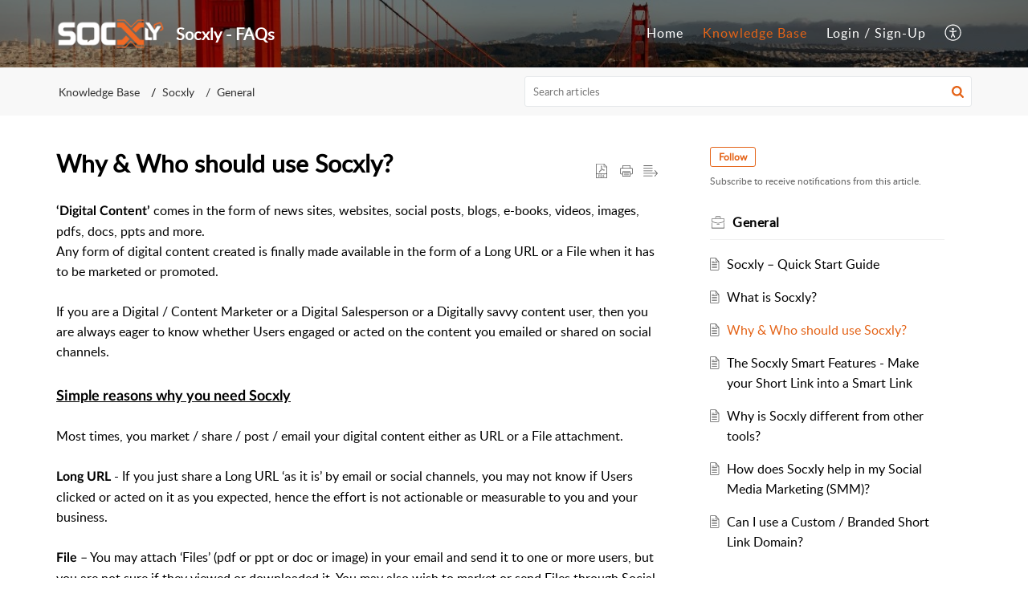

--- FILE ---
content_type: text/html;charset=UTF-8
request_url: https://faq.socxly.info/portal/en/kb/articles/why-who-should-use-socxly
body_size: 10002
content:

<!DOCTYPE html>
<html id="portal_html" lang=en><head>                  
<meta http-equiv="X-UA-Compatible" content="IE=edge" /><meta name="viewport" content="width=device-width, initial-scale=1, maximum-scale=1" /><meta http-equiv="Cache-Control" content="no-cache, no-store, must-revalidate" /><meta http-equiv="Pragma" content="no-cache" />
<title>Why &amp; Who should use Socxly?</title>
 
<meta  name="description" content="‘Digital Content’ comes in the form of news sites, websites, social posts, blogs, e-books, videos, images, pdfs, docs, ppts and more. Any form of digital content created is finally made available in the form of a Long URL or a File when it has to be ..."/>
<meta  name="keywords" content="Why &amp; Who Should Use Socxly? | Socxly - FAQs | General | Socxly"/>
<meta  name="twitter:card" content="summary"/>
 
<link rel="canonical" href="https://faq.socxly.info/portal/en/kb/articles/why-who-should-use-socxly"/> 
<meta property="og:title" content="Why &amp; Who should use Socxly?" />
<meta property="og:site_name" content="Socxly - FAQs" />
<meta property="og:description" content="‘Digital Content’ comes in the form of news sites, websites, social posts, blogs, e-books, videos, images, pdfs, docs, ppts and more. Any form of digital content created is finally made available in the form of a Long URL or a File when it has to be ..." />
<meta property="og:type" content="article" />
<meta property="og:locale" content="en" />
<meta property="og:url" content="https://faq.socxly.info/portal/en/kb/articles/why-who-should-use-socxly" />
<meta property="og:image" content="https://static.zohocdn.com/zohodeskstatic/app/fonts/connect.f0e39873b3673c9b568e.svg" />
 
<link  rel="alternate" hreflang="en" href="https://faq.socxly.info/portal/en/kb/articles/why-who-should-use-socxly"/>
<link  rel="alternate" hreflang="x-default" href="https://faq.socxly.info/portal/en/kb/articles/why-who-should-use-socxly"/>
 
<link rel="preconnect" href="//static.zohocdn.com"><script nonce="fc90076865c9cbebc3eca977113b9465">var PortalInfo = JSON.parse("{\x22csp\x22:{\x22scriptSrcNonce\x22:\x22fc90076865c9cbebc3eca977113b9465\x22},\x22agentsLoginPageURL\x22:\x22\x22,\x22isJWTEnabled\x22:false,\x22endUsersLoginPageURL\x22:\x22\x22,\x22profileStatus\x22:null,\x22i18NLangFile\x22:\x22en_US\x22,\x22isHCDomainForInlineImageEnabled\x22:false,\x22isNewCaptchaEnabled\x22:true,\x22nimbusEditorUrl\x22:\x22static.zohocdn.com\/zoho\-desk\-editor\x22,\x22isSEOClientRenderingEnabled\x22:false,\x22isEmbedChatButtonEnabled\x22:true,\x22agentSigninIframeURL\x22:\x22https:\/\/support.socxo.info\/support\/socxo\/ShowHomePage.do\x22,\x22isTicketExportEnabled\x22:true,\x22isRemoteAuthEnabled\x22:false,\x22isAttachmentFileTypeRestrictionEnabled\x22:true,\x22isTicketsViewCountEnabled\x22:false,\x22isCDNCustomScriptEnabled\x22:false,\x22helpCenterInfo\x22:{\x22tabs\x22:[{\x22isDefault\x22:false,\x22displayName\x22:\x22Home\x22,\x22name\x22:\x22Home\x22,\x22isVisible\x22:false},{\x22isDefault\x22:false,\x22displayName\x22:\x22MyRequests\x22,\x22name\x22:\x22Cases\x22,\x22isVisible\x22:false},{\x22isDefault\x22:false,\x22displayName\x22:\x22SubmitRequest\x22,\x22name\x22:\x22SubmitRequest\x22,\x22isVisible\x22:true},{\x22isDefault\x22:true,\x22displayName\x22:\x22HelpCenter\x22,\x22name\x22:\x22Solutions\x22,\x22isVisible\x22:true},{\x22isDefault\x22:false,\x22displayName\x22:\x22Community\x22,\x22name\x22:\x22Community\x22,\x22isVisible\x22:true}],\x22logoLinkBackUrl\x22:\x22https:\/\/app.socxly.com\/auth\x22,\x22departmentIds\x22:[\x22222412000014443045\x22],\x22locale\x22:\x22en\x22,\x22isOIDCEnabled\x22:false,\x22orgId\x22:\x22654664361\x22,\x22CustomizationDetails\x22:{\x22footerHtml\x22:\x22\/portal\/hccustomize\/edbsn5d4734d6913a17e8bf52b770cbecde036ba36e0272049aec86f106f85f1d6ce136fafae3d0988c6197cfb440d4d9271c\/footer.html\x22,\x22headerHtml\x22:\x22\/portal\/hccustomize\/edbsn5d4734d6913a17e8bf52b770cbecde036ba36e0272049aec86f106f85f1d6ce136fafae3d0988c6197cfb440d4d9271c\/header.html\x22,\x22css\x22:\x22\/portal\/hccustomize\/edbsn5d4734d6913a17e8bf52b770cbecde036ba36e0272049aec86f106f85f1d6ce136fafae3d0988c6197cfb440d4d9271c\/stylesheet.css\x22,\x22customThemeId\x22:\x22222412000015410051\x22,\x22color\x22:{\x22menuBar\x22:{\x22border\x22:{\x22hex\x22:\x22#e46317\x22,\x22opacity\x22:null},\x22normalMenu\x22:{\x22hex\x22:\x22#ffffff\x22,\x22opacity\x22:null},\x22selectedMenu\x22:{\x22hex\x22:\x22#e46317\x22,\x22opacity\x22:null},\x22hoverMenuText\x22:null,\x22selectedMenuText\x22:null,\x22hoverMenu\x22:{\x22hex\x22:\x22#e46317\x22,\x22opacity\x22:null},\x22normalMenuText\x22:null},\x22buttons\x22:{\x22secondary\x22:{\x22hex\x22:\x22#f9f9f9\x22,\x22opacity\x22:null},\x22primaryText\x22:{\x22hex\x22:\x22#ffffff\x22,\x22opacity\x22:null},\x22primary\x22:{\x22hex\x22:\x22#e46317\x22,\x22opacity\x22:null},\x22secondaryText\x22:{\x22hex\x22:\x22#333333\x22,\x22opacity\x22:null}},\x22tab\x22:{\x22background\x22:{\x22hex\x22:\x22#000000\x22,\x22opacity\x22:null},\x22opacity\x22:\x220.45\x22},\x22footer\x22:{\x22background\x22:{\x22hex\x22:\x22#252525\x22,\x22opacity\x22:null},\x22link\x22:{\x22hex\x22:\x22#ffffff\x22,\x22opacity\x22:null},\x22text\x22:{\x22hex\x22:\x22#ffffff\x22,\x22opacity\x22:null},\x22linkHover\x22:{\x22hex\x22:\x22#ffffff\x22,\x22opacity\x22:null}},\x22breadCrumb\x22:{\x22background\x22:{\x22hex\x22:\x22#f8f8f8\x22,\x22opacity\x22:null},\x22text\x22:{\x22hex\x22:\x22#333333\x22,\x22opacity\x22:null},\x22hoverText\x22:{\x22hex\x22:\x22#e46317\x22,\x22opacity\x22:null}},\x22link\x22:{\x22normalText\x22:{\x22hex\x22:\x22#000000\x22,\x22opacity\x22:null},\x22selectedText\x22:null,\x22primaryText\x22:null,\x22primaryHoverText\x22:null,\x22primarySelectedText\x22:null,\x22hoverText\x22:{\x22hex\x22:\x22#e46317\x22,\x22opacity\x22:null},\x22secondaryText\x22:null,\x22secondaryHoverText\x22:null},\x22header\x22:{\x22background\x22:{\x22image\x22:{\x22fileName\x22:\x22bridge.jpeg\x22,\x22imageURL\x22:\x22https:\/\/desk.zoho.com\/portal\/api\/customThemes\/222412000015410051\/images\/3028474000000451018?portalId=edbsn5d4734d6913a17e8bf52b770cbecde0364f9f667a8905dc4cf36be82a7cf67d0\x22,\x22imageDataURI\x22:null,\x22id\x22:\x223028474000000451018\x22},\x22color\x22:{\x22hex\x22:\x22#888888\x22,\x22opacity\x22:null},\x22endColor\x22:null,\x22enabled\x22:[\x22image\x22],\x22startColor\x22:null},\x22backgroundImage\x22:null,\x22text\x22:{\x22hex\x22:\x22#ffffff\x22,\x22opacity\x22:null},\x22backgroundEnd\x22:null,\x22textHover\x22:null,\x22backgroundStart\x22:null},\x22body\x22:{\x22middleContainer\x22:null,\x22background\x22:{\x22hex\x22:\x22#ffffff\x22,\x22opacity\x22:null}}},\x22themeVersionID\x22:\x22v1176819818627\x22,\x22name\x22:\x22Elegant\x22,\x22font\x22:null},\x22isMultiLayoutEnabled\x22:true,\x22isZohoOneEnabled\x22:false,\x22portalName\x22:\x22faqsocxlyinfotjukyvaumn\x22,\x22baseDomain\x22:\x22https:\/\/desk.zoho.com\x22,\x22portalId\x22:\x22edbsn5d4734d6913a17e8bf52b770cbecde0364f9f667a8905dc4cf36be82a7cf67d0\x22,\x22KB\x22:{\x22comments\x22:{\x22uuid\x22:\x2204bd5201\-54d3\-4dc4\-9313\-6b035cbef660\x22}},\x22id\x22:\x22222412000015333015\x22,\x22isSMSAuthEnabled\x22:false,\x22preferences\x22:{\x22isKBWatchListEnabled\x22:true,\x22isAccountTicketViewable\x22:false,\x22isArticleUpdatedTimeVisible\x22:true,\x22isMultiLayoutGridViewEnabled\x22:true,\x22articleFeedbackFormOnDislike\x22:\x22hide\x22,\x22isSEONoIndexNoFollowSetAcrossAllPages\x22:false,\x22isSignUpFormCustomized\x22:false,\x22tocPosition\x22:\x22top\x22,\x22showFeedbackFormOnDislike\x22:false,\x22isTicketViewsEnabled\x22:true,\x22isCustomStatusFilterEnabled\x22:false,\x22isArticleAuthorInfoVisible\x22:false,\x22isSelfSignUp\x22:false,\x22isImageWaitEnabled\x22:true,\x22isKBEndUsersCommentEnabled\x22:false,\x22isCommunityEnabled\x22:false,\x22isKBModerationEnabled\x22:true,\x22isTocEnabled\x22:false,\x22isClientDebuggingEnabled\x22:false,\x22isPayloadEncryptionEnabled\x22:false,\x22guestUserAccessRestriction\x22:{\x22submitTicket\x22:false},\x22signupFormLayout\x22:\x22STATIC_FORM\x22,\x22isUserDeletionEnabled\x22:true,\x22isSEOSetAcrossAllPages\x22:true,\x22isHelpCenterPublic\x22:true,\x22searchScope\x22:\x22section\x22,\x22isKBCommentAttachmentsEnabled\x22:true,\x22isCommunityAtMentionEnabled\x22:true,\x22imageWaitingTime\x22:\x221000\x22,\x22isMultilingualEnabled\x22:false,\x22communityLandingPage\x22:\x22allcategory\x22,\x22isKBEnabled\x22:true,\x22isSecondaryContactsEnabled\x22:true,\x22isKBCommentsRecycleBinEnabled\x22:true,\x22isOnHoldEnabled\x22:true,\x22isContactAccountMultiMappingEnabled\x22:false,\x22isOTPBasedAuthenticationEnabled\x22:false,\x22isGamificationEnabled\x22:false,\x22isTagsEnabled\x22:true},\x22activeLocales\x22:[{\x22i18nLocaleName\x22:\x22English\x22,\x22name\x22:\x22Socxly \- FAQs\x22,\x22locale\x22:\x22en\x22,\x22type\x22:\x22DEFAULT\x22,\x22status\x22:\x22ACCESIBLE_IN_HELPCENTER\x22}],\x22url\x22:\x22https:\/\/faq.socxly.info\/portal\/\x22,\x22logoUrl\x22:\x22https:\/\/faq.socxly.info\/portal\/api\/publicImages\/222412000019623001?portalId=edbsn5d4734d6913a17e8bf52b770cbecde0364f9f667a8905dc4cf36be82a7cf67d0\x22,\x22accountId\x22:\x2210006526384\x22,\x22locales\x22:[{\x22localeCode\x22:\x22en\x22,\x22name\x22:\x22English (United States)\x22}],\x22isDefault\x22:false,\x22name\x22:\x22Socxly \- FAQs\x22,\x22favIconUrl\x22:\x22https:\/\/faq.socxly.info\/portal\/api\/publicImages\/222412000015333229?portalId=edbsn5d4734d6913a17e8bf52b770cbecde0364f9f667a8905dc4cf36be82a7cf67d0\x22,\x22primaryLocale\x22:\x22en\x22},\x22hcUsersSignInIframeURL\x22:\x22https:\/\/accounts.zohoportal.com\/accounts\/signin?_sh=false\x26client_portal=true\x26servicename=ZohoSupport\x22,\x22showAgentLoginInHC\x22:false,\x22zAppsFrameUrl\x22:\x22{{uuId}}.zappsusercontent.com\x22,\x22isCPSamlEnabled\x22:false,\x22zuid\x22:\x22\x22,\x22customScript\x22:null,\x22iamDomainOfHC\x22:\x22https:\/\/accounts.zohoportal.com\x22,\x22gtmId\x22:null,\x22attachmentControl\x22:{\x22type\x22:\x22FULL_PERMISSION\x22},\x22cssforMobileOTP\x22:\x22\/portal\/css\/hc_new_signin.css\x22,\x22csrf_token\x22:\x2260311c93\-7349\-4316\-a4f2\-e7293b9c607d\x22,\x22nimbusThemeUrl\x22:\x22static.zohocdn.com\/helpcenter\/elegant\x22,\x22sandboxDomain\x22:\x22deskportal.zoho.com\x22,\x22isTicketIdRedirectionEnabled\x22:true,\x22hcUsersSignUpRegisterScriptURL\x22:\x22\x22,\x22isSigninUsingZohoEnabled\x22:false,\x22pageSenseTrackingScript\x22:null,\x22isBotRequest\x22:true,\x22isGoalAnalyticsEnabled\x22:false,\x22moduleInfoMap\x22:{\x22Products\x22:{\x22changed_module_sanitized\x22:\x22products\x22,\x22changed_i18n_module\x22:\x22Products\x22,\x22changed_module\x22:\x22Products\x22,\x22changed_module_apikey\x22:\x22products\x22,\x22changed_i18n_plural_module\x22:\x22Products\x22,\x22changed_sing_module\x22:\x22Product\x22,\x22changed_plural_module\x22:\x22Products\x22,\x22changed_i18n_sing_module\x22:\x22Product\x22},\x22Solutions\x22:{\x22changed_module_sanitized\x22:\x22knowledge\-base\x22,\x22changed_i18n_module\x22:\x22Knowledge Base\x22,\x22changed_module\x22:\x22Knowledge Base\x22,\x22changed_module_apikey\x22:\x22kbCategory\x22,\x22changed_i18n_plural_module\x22:\x22Articles\x22,\x22changed_sing_module\x22:\x22Article\x22,\x22changed_plural_module\x22:\x22Articles\x22,\x22changed_i18n_sing_module\x22:\x22Article\x22},\x22Contacts\x22:{\x22changed_module_sanitized\x22:\x22contacts\x22,\x22changed_i18n_module\x22:\x22Contacts\x22,\x22changed_module\x22:\x22Contacts\x22,\x22changed_module_apikey\x22:\x22contacts\x22,\x22changed_i18n_plural_module\x22:\x22Contacts\x22,\x22changed_sing_module\x22:\x22Contact\x22,\x22changed_plural_module\x22:\x22Contacts\x22,\x22changed_i18n_sing_module\x22:\x22Contact\x22},\x22Customers\x22:{\x22changed_module_sanitized\x22:\x22customers\x22,\x22changed_i18n_module\x22:\x22Customers\x22,\x22changed_module\x22:\x22Customers\x22,\x22changed_module_apikey\x22:\x22customers\x22,\x22changed_i18n_plural_module\x22:\x22Customers\x22,\x22changed_sing_module\x22:\x22Customer\x22,\x22changed_plural_module\x22:\x22Customers\x22,\x22changed_i18n_sing_module\x22:\x22Customer\x22},\x22Cases\x22:{\x22changed_module_sanitized\x22:\x22tickets\x22,\x22changed_i18n_module\x22:\x22Tickets\x22,\x22changed_module\x22:\x22Tickets\x22,\x22changed_module_apikey\x22:\x22tickets\x22,\x22changed_i18n_plural_module\x22:\x22Tickets\x22,\x22changed_sing_module\x22:\x22Ticket\x22,\x22changed_plural_module\x22:\x22Tickets\x22,\x22changed_i18n_sing_module\x22:\x22Ticket\x22},\x22Accounts\x22:{\x22changed_module_sanitized\x22:\x22accounts\x22,\x22changed_i18n_module\x22:\x22Accounts\x22,\x22changed_module\x22:\x22Accounts\x22,\x22changed_module_apikey\x22:\x22accounts\x22,\x22changed_i18n_plural_module\x22:\x22Accounts\x22,\x22changed_sing_module\x22:\x22Account\x22,\x22changed_plural_module\x22:\x22Accounts\x22,\x22changed_i18n_sing_module\x22:\x22Account\x22},\x22Community\x22:{\x22changed_module_sanitized\x22:\x22community\x22,\x22changed_i18n_module\x22:\x22Community\x22,\x22changed_module\x22:\x22Community\x22,\x22changed_module_apikey\x22:\x22community\x22,\x22changed_i18n_plural_module\x22:\x22Community\x22,\x22changed_sing_module\x22:\x22Community\x22,\x22changed_plural_module\x22:\x22Community\x22,\x22changed_i18n_sing_module\x22:\x22Community\x22}},\x22helpCentreIamDomain\x22:\x22https:\/\/accounts.zohoportal.com\x22,\x22hcUsersForgotPwdIframeURL\x22:\x22https:\/\/accounts.zohoportal.com\/accounts\/password\/forgot?_sh=false\x26_embed=true\x26client_portal=true\x26servicename=ZohoSupport\x26_hn=true\x22,\x22isNewAPIForKB\x22:true,\x22isCustomerHappinessEnabled\x22:false,\x22editorVersion\x22:\x225.3.9\x22,\x22agentForgotPwdURL\x22:\x22https:\/\/accounts.zoho.com\/password?servicename=ZohoSupport\x26serviceurl=%2Fsupport%2Fsocxo\x26service_language=en\x22,\x22editorUrl\x22:\x22https:\/\/static.zohocdn.com\/zoho\-desk\-editor\/EV5.3.9\/js\/ZohoDeskEditor.js\x22,\x22serviceName\x22:\x22ZohoSupport\x22,\x22isFolderPermalinkEnabled\x22:false,\x22userId\x22:\x22\x22,\x22accountsUrls\x22:{\x22forgotPasswordIframeUrl\x22:\x22https:\/\/faq.socxly.info\/accounts\/p\/10006526384\/password?servicename=ZohoSupport\x22,\x22logoutUrl\x22:\x22https:\/\/faq.socxly.info\/accounts\/p\/10006526384\/logout?servicename=ZohoSupport\x22,\x22signInIframeUrl\x22:\x22https:\/\/faq.socxly.info\/accounts\/p\/10006526384\/signin?servicename=ZohoSupport\x22,\x22reloginUrl\x22:\x22https:\/\/faq.socxly.info\/accounts\/p\/10006526384\/account\/v1\/relogin?servicename=ZohoSupport\x22},\x22defaultDepId\x22:\x22222412000014443045\x22,\x22isFederatedLoginEnabled\x22:false,\x22isFreePlan\x22:false,\x22agentInterfaceIamDomain\x22:\x22https:\/\/accounts.zoho.com\x22}")

function inIframe(){try{return window.self!==window.top}catch(n){return!0}}var loadingInIframe=inIframe()
try{if(loadingInIframe){var parentWindow=window.parent||{},portalPortalInfo=parentWindow.PortalInfo||{},parentHelpcenterInfo=portalPortalInfo.helpCenterInfo||{},parentPortalUrl=parentHelpcenterInfo.url,helpCenterInfo=PortalInfo.helpCenterInfo||{}
if(helpCenterInfo.url==parentPortalUrl){var hcCustomizationTemp=void 0===parentWindow.hcCustomization?!1:parentWindow.hcCustomization
!hcCustomizationTemp&&window.parent.location.reload()}}}catch(e){console.log("Couldn't access parent page")};
var deploymentType = "US";
var isPortalMarketPlaceEnabled = "false";
var cdnDomain = {
portalJs : "//static.zohocdn.com\/helpcenter\/elegant/",
portalCss : "//static.zohocdn.com\/helpcenter\/elegant/",
portalImages : "//static.zohocdn.com\/helpcenter\/elegant/",
portalFonts : "//static.zohocdn.com\/helpcenter\/elegant/"
}
var awsDomain={
portalJs : "//static.zohocdn.com\/helpcenter\/elegant/",
portalCss : "//static.zohocdn.com\/helpcenter\/elegant/",
portalImages : "//static.zohocdn.com\/helpcenter\/elegant/",
portalFonts : "//static.zohocdn.com\/helpcenter\/elegant/"
}
PortalInfo [ "nimbusCDNFingerprints" ] = {"header.js":"header.ca3c6d096e11d4d2ba54_.js","ZFramework.js":"ZFramework.9f407154b37b8a411ef0.js","ticketIconContent.js":"ticketIconContent.ef132fd7d5b0d1a64650_.js","articles.js":"articles.c9b52e149c2ad9ec7b79_.js","attachmentIconContent.js":"attachmentIconContent.c737c2175513ddd0820c_.js","clonerepo.js":"clonerepo.c3ffb6623bc79276dfc4.js","community.js":"community.407d7d8991d8b9c8491a_.js","modalwidget.js":"modalwidget.6024b56a67672230eafe_.js","editorInit.js":"editorInit.415eecb748747862d473.js","d3.js":"d3.30021d67a0d610173d29.js","react.js":"react.vendor.0a48cd3eb89bbe20219a_.js","widget.js":"widget.303a67741b0eaab58888_.js","mpwidget.js":"mpwidget.662e2a8c5c429f9414dd_.js","article.js":"article.9fe18dae81fe480ba6fb_.js","widgets.js":"widgets.4d07e33ea5e76826ca65_.js","main.js":"main.1e7c3f9987e84c28ba4e_.js","topics.js":"topics.3082fcedccf4f3236af2_.js","contributors.js":"contributors.292ae2405ee6cc18d1cc_.js","profile.js":"profile.9952fdf51bffc0c9bfb6_.js","ticket.js":"ticket.06f7f3e98fa5fe1287d2_.js","vendor.js":"vendor.f20cc32b8fe1c0809966_.js","mpextensionconfig.js":"mpextensionconfig.fd2140e306ff58c975cc_.js","iconContent.js":"iconContent.65dff2bee907943bfb45_.js","search.js":"search.3ded971ab6d5d74a4f7c_.js","runtime~main.js":"runtime~main.92372eb662db196e8996_.js","runtime~widget.js":"runtime~widget.53d0b20aaaad4847e037_.js","authorizationPage.js":"authorizationPage.f0c8e1f5339d987dd56c_.js","module.js":"module.6368a43407a573456a80_.js","ZohoCharts.min.js":"ZohoCharts.min.cabace3b2b984aceae99.js"};
PortalInfo [ "nimbusCDNFingerprintsCSS" ] = {"community.css":"community.407d7d8991d8b9c8491a_.css","main.css":"main.1e7c3f9987e84c28ba4e_.css","zohohckbarticlenotes.css":"zohohckbarticlenotes.95444bc1534bf935b6ce.css","search.css":"search.3ded971ab6d5d74a4f7c_.css","modalwidget.css":"modalwidget.6024b56a67672230eafe_.css","articles.css":"articles.c9b52e149c2ad9ec7b79_.css","mpwidget.css":"mpwidget.662e2a8c5c429f9414dd_.css","mpextensionconfig.css":"mpextensionconfig.fd2140e306ff58c975cc_.css","ZohoDeskEditorTools.min.css":"ZohoDeskEditorTools.min.a43e16bb8cb7999b5c85.css","header.css":"header.ca3c6d096e11d4d2ba54_.css","print.css":"print.41d57b1966089ba45581.css","ZohoDeskEditor.min.css":"ZohoDeskEditor.min.2045c6d4332a50bafdcd.css","module.css":"module.6368a43407a573456a80_.css","widgets.css":"widgets.4d07e33ea5e76826ca65_.css","article.css":"article.9fe18dae81fe480ba6fb_.css","authorizationPage.css":"authorizationPage.f0c8e1f5339d987dd56c_.css","topics.css":"topics.3082fcedccf4f3236af2_.css","showoriginal.css":"showoriginal.8571cb917871b37fa779.css","profile.css":"profile.9952fdf51bffc0c9bfb6_.css","ticket.css":"ticket.06f7f3e98fa5fe1287d2_.css","kbeditorinner.css":"kbeditorinner.1f46b7046d71339b0596.css","hc_authentication.css":"hc_authentication.e23fe04c5ccef9ac9f15.css","contributors.css":"contributors.292ae2405ee6cc18d1cc_.css"} || {};
Object.assign ( PortalInfo [ "nimbusCDNFingerprints" ] || {}, {"header.js":"header.ca3c6d096e11d4d2ba54_.js","ZFramework.js":"ZFramework.9f407154b37b8a411ef0.js","ticketIconContent.js":"ticketIconContent.ef132fd7d5b0d1a64650_.js","articles.js":"articles.c9b52e149c2ad9ec7b79_.js","attachmentIconContent.js":"attachmentIconContent.c737c2175513ddd0820c_.js","clonerepo.js":"clonerepo.c3ffb6623bc79276dfc4.js","community.js":"community.407d7d8991d8b9c8491a_.js","modalwidget.js":"modalwidget.6024b56a67672230eafe_.js","editorInit.js":"editorInit.415eecb748747862d473.js","d3.js":"d3.30021d67a0d610173d29.js","react.js":"react.vendor.0a48cd3eb89bbe20219a_.js","widget.js":"widget.303a67741b0eaab58888_.js","mpwidget.js":"mpwidget.662e2a8c5c429f9414dd_.js","article.js":"article.9fe18dae81fe480ba6fb_.js","widgets.js":"widgets.4d07e33ea5e76826ca65_.js","main.js":"main.1e7c3f9987e84c28ba4e_.js","topics.js":"topics.3082fcedccf4f3236af2_.js","contributors.js":"contributors.292ae2405ee6cc18d1cc_.js","profile.js":"profile.9952fdf51bffc0c9bfb6_.js","ticket.js":"ticket.06f7f3e98fa5fe1287d2_.js","vendor.js":"vendor.f20cc32b8fe1c0809966_.js","mpextensionconfig.js":"mpextensionconfig.fd2140e306ff58c975cc_.js","iconContent.js":"iconContent.65dff2bee907943bfb45_.js","search.js":"search.3ded971ab6d5d74a4f7c_.js","runtime~main.js":"runtime~main.92372eb662db196e8996_.js","runtime~widget.js":"runtime~widget.53d0b20aaaad4847e037_.js","authorizationPage.js":"authorizationPage.f0c8e1f5339d987dd56c_.js","module.js":"module.6368a43407a573456a80_.js","ZohoCharts.min.js":"ZohoCharts.min.cabace3b2b984aceae99.js"} );
window.isAWSEnabled = false;
/* 			window.addCDNExpireCookie=function(){if("undefined"==typeof navigator||navigator.onLine){var n=new Date,t=new Date(n);t.setDate(n.getDate()+1),document.cookie="aws_cdn_failed=1;expires="+t.toGMTString()}},
window.isAWSCDNUrl=function(n,t){var i=window.awsDomain[t];return!(!i||-1===n.indexOf(i))},
window.onNotifyError=function(n,t){if(isAWSCDNUrl(n,t)){addCDNExpireCookie();location.reload(!0)}},
window.isAWSCDNFailed=function(){var n=document.cookie.match("aws_cdn_failed=(.*?)(;|$)");return!!n&&"1"===unescape(n[1])},
*/			window.getStaticDomain=function(){var n=cdnDomain;return window.staticDomain?Object.assign?Object.assign({},window.staticDomain,n):Object.keys(n).reduce(function(t,i){return t[i]=n[i],t},window.staticDomain):n},
window.makeRequest=function(n,t){return new Promise(function(i,e){var o=new XMLHttpRequest;o.open(n,t),o.onload=function(){this.status>=200&&this.status<300?i(o.response):e({status:this.status,statusText:o.statusText})},o.send()})},
window.staticDomain=getStaticDomain();

if(!window.Promise){var setTimeoutFunc=setTimeout;function noop(){}function bind(e,n){return function(){e.apply(n,arguments)}}function handle(e,n){for(;3===e._state;)e=e._value;0!==e._state?(e._handled=!0,Promise._immediateFn(function(){var t=1===e._state?n.onFulfilled:n.onRejected;if(null!==t){var o;try{o=t(e._value)}catch(e){return void reject(n.promise,e)}resolve(n.promise,o)}else(1===e._state?resolve:reject)(n.promise,e._value)})):e._deferreds.push(n)}function resolve(e,n){try{if(n===e)throw new TypeError("A promise cannot be resolved with itself.");if(n&&("object"==typeof n||"function"==typeof n)){var t=n.then;if(n instanceof Promise)return e._state=3,e._value=n,void finale(e);if("function"==typeof t)return void doResolve(bind(t,n),e)}e._state=1,e._value=n,finale(e)}catch(n){reject(e,n)}}function reject(e,n){e._state=2,e._value=n,finale(e)}function finale(e){2===e._state&&0===e._deferreds.length&&Promise._immediateFn(function(){e._handled||Promise._unhandledRejectionFn(e._value)});for(var n=0,t=e._deferreds.length;n<t;n++)handle(e,e._deferreds[n]);e._deferreds=null}function Handler(e,n,t){this.onFulfilled="function"==typeof e?e:null,this.onRejected="function"==typeof n?n:null,this.promise=t}function doResolve(e,n){var t=!1;try{e(function(e){t||(t=!0,resolve(n,e))},function(e){t||(t=!0,reject(n,e))})}catch(e){if(t)return;t=!0,reject(n,e)}}window.Promise=function e(n){if(!(this instanceof e))throw new TypeError("Promises must be constructed via new");if("function"!=typeof n)throw new TypeError("not a function");this._state=0,this._handled=!1,this._value=void 0,this._deferreds=[],doResolve(n,this)};var _proto=Promise.prototype;_proto.catch=function(e){return this.then(null,e)},_proto.then=function(e,n){var t=new this.constructor(noop);return handle(this,new Handler(e,n,t)),t},Promise.all=function(e){return new Promise(function(n,t){if(!e||void 0===e.length)throw new TypeError("Promise.all accepts an array");var o=Array.prototype.slice.call(e);if(0===o.length)return n([]);var r=o.length;function i(e,s){try{if(s&&("object"==typeof s||"function"==typeof s)){var c=s.then;if("function"==typeof c)return void c.call(s,function(n){i(e,n)},t)}o[e]=s,0==--r&&n(o)}catch(e){t(e)}}for(var s=0;s<o.length;s++)i(s,o[s])})},Promise.resolve=function(e){return e&&"object"==typeof e&&e.constructor===Promise?e:new Promise(function(n){n(e)})},Promise.reject=function(e){return new Promise(function(n,t){t(e)})},Promise.race=function(e){return new Promise(function(n,t){for(var o=0,r=e.length;o<r;o++)e[o].then(n,t)})},Promise._immediateFn="function"==typeof setImmediate&&function(e){setImmediate(e)}||function(e){setTimeoutFunc(e,0)},Promise._unhandledRejectionFn=function(e){"undefined"!=typeof console&&console&&console.warn("Possible Unhandled Promise Rejection:",e)}}
var headerHtmlPromise, footerHtmlPromise;
var customizationObj= PortalInfo.helpCenterInfo.CustomizationDetails || {};
if(customizationObj.headerHtml){
headerHtmlPromise= makeRequest('GET',customizationObj.headerHtml)//No I18N
}
if(customizationObj.footerHtml){
footerHtmlPromise= makeRequest('GET',customizationObj.footerHtml)//No I18N
}</script><link href="https://faq.socxly.info/portal/api/publicImages/222412000015333229?portalId=edbsn5d4734d6913a17e8bf52b770cbecde0364f9f667a8905dc4cf36be82a7cf67d0" TYPE='IMAGE/X-ICON' REL='SHORTCUT ICON'/>
<link rel="preload" href='https://faq.socxly.info/portal/api/publicImages/222412000019623001?portalId=edbsn5d4734d6913a17e8bf52b770cbecde0364f9f667a8905dc4cf36be82a7cf67d0' as="image"/>
<link rel="stylesheet" type="text/css" integrity="sha384-s/2EYTg13V66KbkVookl40JFL8NHK4J7I0Lo6JMgiExPLi3ZYb/TdM0YwoBrk05D" crossorigin="anonymous" href="//static.zohocdn.com/helpcenter/elegant/css/main.1e7c3f9987e84c28ba4e_.css"></link>
<style id="customCss"></style>

<link id="customStyleSheet" href="/portal/hccustomize/edbsn5d4734d6913a17e8bf52b770cbecde036ba36e0272049aec86f106f85f1d6ce136fafae3d0988c6197cfb440d4d9271c/stylesheet.css" rel="stylesheet" type="text/css" />
<script type="text/javascript" nonce="fc90076865c9cbebc3eca977113b9465" integrity="sha384-Q7/Yr/2TO46oYNB3uQ4uE/TYh2fMoAH/aGCKNIqIGCptCr54FIJ0rBi1MCk83Ozp" crossorigin="anonymous"  src="//static.zohocdn.com/helpcenter/elegant/js/react.vendor.0a48cd3eb89bbe20219a_.js"></script>
<script type="text/javascript" nonce="fc90076865c9cbebc3eca977113b9465" integrity="sha384-1DxLCJkhWzfWVSR1dp8kzXcKq9VIvCfnPcqVIEn691xctG8IYLyyRp1uXsC7fHVp" crossorigin="anonymous" src="//static.zohocdn.com/helpcenter/elegant/js/vendor.f20cc32b8fe1c0809966_.js"></script>
<script type="text/javascript" nonce="fc90076865c9cbebc3eca977113b9465" integrity="sha384-+tXXEAdet3FE/5yjJyDrQ+wQPfNnGkSwNQXUmIzhyuYitdq2B1Eq47e4b0GoO79S" crossorigin="anonymous" src="//static.zohocdn.com/helpcenter/elegant/js/main.1e7c3f9987e84c28ba4e_.js"></script>
<script type="text/javascript" nonce="fc90076865c9cbebc3eca977113b9465" integrity="sha384-4RhTd3dcfyRRbiO21LOMz9gzB7AfnONJfeHorPlz3uqEuYp5DIkxz7AI2Ug6v9bH" crossorigin="anonymous" src="//static.zohocdn.com/helpcenter/elegant/js/runtime~main.92372eb662db196e8996_.js"></script>
<script type="text/javascript" nonce="fc90076865c9cbebc3eca977113b9465" integrity="sha384-DrvsVZb++OY91vzvYvTIUKDTs/nqJUHX0NumSwE0tPkpJH81ckmJo965dcCeVEyy" crossorigin="anonymous" src="//static.zohocdn.com/helpcenter/elegant/i18n/en_US.35d9c3e84fce4a1f80d9.js"></script></head><body class="body"><div id="container"/>
<h1>Why &amp; Who should use Socxly?</h1>

<div id="seoBodyContent"><div><div><h1>Why &amp; Who should use Socxly?</h1></div>
<div><span><span id="docs-internal-guid-1b28dd49-7fff-eaf6-4790-0e86b798e8fa"><div><span style="font-weight: normal"><span class="highlight" style="background-color: transparent"><span class="colour" style="color: rgb(0, 0, 0)"><b><span class="size" style="font-size: 16px; line-height: normal">‘Digital Content’ </span></b><span class="size" style="font-size: 16px; line-height: normal">comes in the form of news sites, websites, social posts, blogs, e-books, videos, images, pdfs, docs, ppts and more.</span></span></span></span><span class="size" style="font-size: 16px; line-height: normal"><br /></span></div><div><span style="font-weight: normal"><span class="highlight" style="background-color: transparent"><span class="colour" style="color: rgb(0, 0, 0)"><span class="size" style="font-size: 16px; line-height: normal">Any form of digital content created is finally made available in the form of a Long URL or a File </span><span class="highlight" style="background-color: transparent"><span class="colour" style="color: rgb(0, 0, 0)"><span class="size" style="font-size: 16px; line-height: normal">when it has to be marketed or promoted.</span></span></span></span></span><span class="size" style="font-size: 16px; line-height: normal"><br /></span></span></div><div><span style="font-weight: normal"><span class="size" style="font-size: 16px; line-height: normal"><br /></span></span></div><div><span style="font-weight: normal"><span class="highlight" style="background-color: transparent"><span class="colour" style="color: rgb(0, 0, 0)"><span class="size" style="font-size: 16px; line-height: normal">If you are a Digital / Content Marketer or a Digital Salesperson or a Digitally savvy content user, then you are always eager to know whether Users engaged or acted on the content you emailed or shared on social channels.</span></span></span></span></div><h2 id="Simple_reasons_why_you_need_Socxly" class="toc_anchors"><span style="font-weight: normal"><b><u><span class="size" style="font-size: 18px; line-height: normal">Simple reasons why you need Socxly</span></u></b></span></h2><div><span style="font-weight: normal"><span class="highlight" style="background-color: transparent"><span class="colour" style="color: rgb(0, 0, 0)"><span class="size" style="font-size: 16px; line-height: normal">Most times, you market / share / post / email your digital content either as URL or a File attachment.</span></span></span><span class="size" style="font-size: 16px; line-height: normal"><br /></span></span></div><div><span style="font-weight: normal"><span class="size" style="font-size: 16px; line-height: normal"><br /></span></span></div><div><span style="font-weight: normal"><span class="highlight" style="background-color: transparent"><span class="colour" style="color: rgb(0, 0, 0)"><b><span class="size" style="font-size: 16px; line-height: normal">Long URL</span></b><span class="size" style="font-size: 16px; line-height: normal"> - If you just share a Long URL ‘as it is’ by email or social channels, you may not know if Users clicked or acted on it as you expected, hence the effort is not actionable or measurable to you and your business.</span></span></span><span class="size" style="font-size: 16px; line-height: normal"><br /></span></span></div><div><span style="font-weight: normal"><span class="size" style="font-size: 16px; line-height: normal"><br /></span></span></div><div><span style="font-weight: normal"><span class="highlight" style="background-color: transparent"><span class="colour" style="color: rgb(0, 0, 0)"><b><span class="size" style="font-size: 16px; line-height: normal">File</span></b><span class="size" style="font-size: 16px; line-height: normal"> – You may attach ‘Files’ (pdf or ppt or doc or image) in your email and send it to one or more users, but you are not sure if they viewed or downloaded it. You may also wish to market or send Files through Social Channel &amp; Apps but not sure how to make it presentable, clickable and measurable.&nbsp;</span></span></span><span class="size" style="font-size: 16px; line-height: normal"><br /></span></span></div><div><span style="font-weight: normal"><span class="size" style="font-size: 16px; line-height: normal"><br /></span></span></div><div><span style="font-weight: normal"><span class="highlight" style="background-color: transparent"><span class="colour" style="color: rgb(0, 0, 0)"><span class="size" style="font-size: 16px; line-height: normal">Socxly is a simple yet powerful tool to make such digital content marketable as a Short Link and get more value, usage and metrics when you email or share it on Social Media or Communication apps.</span></span></span><span class="size" style="font-size: 16px; line-height: normal"><br /></span></span></div><div><span style="font-weight: normal"><span class="size" style="font-size: 16px; line-height: normal"><br /></span></span></div><div><span style="font-weight: normal"><span class="highlight" style="background-color: transparent"><span class="colour" style="color: rgb(0, 0, 0)"><span class="size" style="font-size: 16px; line-height: normal">Why just stop with a basic ‘Short Link’? With Socxly make your content impressive and engaging with all the Smart Features in the app.</span></span></span><span class="size" style="font-size: 16px; line-height: normal"><br /></span></span></div><div><span class="highlight" style="background-color: transparent"><span class="colour" style="color: rgb(0, 0, 0)"></span></span><span class="size" style="font-size: 16px; line-height: normal"><br /></span></div><div><span style="font-weight: normal"><span class="highlight" style="background-color: transparent"><span class="colour" style="color: rgb(0, 0, 0)"><span class="size" style="font-size: 16px; line-height: normal">After all, a lot of effort goes into creating a content, so put a little effort to make it marketable, actionable &amp; measurable and finally valuable.</span></span></span></span><span class="size" style="font-size: 16px; line-height: normal"><br /></span></div><div><span style="font-weight: normal"><span class="size" style="font-size: 16px; line-height: normal"><br /></span></span></div><div><span style="font-weight: normal"><span class="highlight" style="background-color: transparent"><span class="colour" style="color: rgb(0, 0, 0)"><span class="size" style="font-size: 16px; line-height: normal">Explore</span></span></span><a rel="noopener noreferrer" href="https://faq.socxly.info/portal/en/kb/articles/the-socxly-smart-features-make-your-short-link-into-a-smart-link" style="text-decoration: none" target="_self"><span class="highlight" style="background-color: transparent"><span class="colour" style="color: rgb(0, 0, 0)"><span class="size" style="font-size: 16px; line-height: normal"> </span></span><span class="colour" style="color: rgb(5, 99, 193)"><u><span class="size" style="font-size: 16px; line-height: normal">Socxly and its ‘Smart Features’</span></u></span></span></a><span class="highlight" style="background-color: transparent"><span class="colour" style="color: rgb(0, 0, 0)"><span class="size" style="font-size: 16px; line-height: normal"> to get the maximum value out of your content.</span></span></span></span><span class="size" style="font-size: 16px; line-height: normal"><br /></span></div><div><span class="size" style="font-size: 16px; line-height: normal">&nbsp;<br /></span></div><div><div><span class="KB_New_Editor_Highlights" style="margin: 10px 0px; position: relative; display: inline-block; padding: 10px 10px 10px 40px; background-color: rgb(189, 229, 214); border-right: 5px solid rgb(136, 209, 181)"><img data-image="contentStyle" style="position: absolute; left: 12px; top: 14px; width: 15px; max-width: 100%" data-type="non-resize" src="//img.zohostatic.com/zde/static/images/lights.png" /><div><span class="size" style="font-size: 16px; line-height: normal">Tips &amp; Tricks to use Socxly<br /></span></div></span></div><ol><li style="list-style-type: disc"><div><span class="size" style="font-size: 16px; line-height: normal">Create a Socxly link for your Business Email Signature elements - company website, linkedin / twitter profile, etc<br /></span></div></li><li style="list-style-type: disc"><div><span class="size" style="font-size: 16px; line-height: normal">Share a Socxly File link instead of attaching files in your Email or Social Sharing / Messaging <br /></span></div></li><li style="list-style-type: disc"><div><span class="size" style="font-size: 16px; line-height: normal">Create &amp; Share a Socxly link for any File Sharing App Links, which are usually very long</span></div></li></ol></div></span><div><br /></div></span><div>
</div>
<ul></ul>
<ul><li><h1>Related Articles</h1></li>
<li><a href="https://faq.socxly.info/portal/en/kb/articles/socxly-short-link-safety-reporting" rel="noopener" target="_blank" ><h2>Socxly Short Link Safety &amp; Reporting Issues</h2></a><div><span>While Socxly is designed to use for the right intent, we may encounter bad actors who may use the services of Socxly for malicious, abusive and objectionable use and to spam. Socxly ToS - https://socx.ly/socxlytos describes the terms of service of ...</span></div></li>
<li><a href="https://faq.socxly.info/portal/en/kb/articles/how-to-report-iss" rel="noopener" target="_blank" ><h2>How to Report Issues with Socxly App and get Help?</h2></a><div><span>Issues with Socxly App Use this link below to understand how you can use Socxly FAQ and Socxly Support if you have How to Report Issues &amp; give Feedback and get FAQ / Help on Socxly? Report an Abuse of Socxly Service / Content Links If you wish to ...</span></div></li>
<li><a href="https://faq.socxly.info/portal/en/kb/articles/understanding-socxly-products-plans-pricing" rel="noopener" target="_blank" ><h2>Understanding Socxly - Products, Plans, Subscription &amp; Pricing</h2></a><div><span>This article will guide you on our thoughts and approach for creating different yet flexible Socxly products, plans and pricing. Socxly&#39;s aim is to be a unified / multi-tool social marketing tech platform. A complete SaaS (software as a service) ...</span></div></li>
<li><a href="https://faq.socxly.info/portal/en/kb/articles/socxly-quick-start-guide" rel="noopener" target="_blank" ><h2>Socxly – Quick Start Guide</h2></a><div><span>Sign Up &amp; Create a Short Link In 2 minutes create your First Socxly Short / Smart Link Sign Up to create an Account with Socxly  Login &amp; Go to ‘Create Short Link’  Paste a Long URL and Click ‘Create Short Link’ Copy or Download QR Code or Share your ...</span></div></li>
<li><a href="https://faq.socxly.info/portal/en/kb/articles/how-to-use-socxly-conversion-code-to-track-leads" rel="noopener" target="_blank" ><h2>How to use Socxly Conversion Code to track Leads?</h2></a><div><span>In this Chapter, we cover: Conversion Types for Short Links, CTA Banners &amp; Organic Campaigns What is a Conversion Count? How to Configure Socxly Conversion Code on your Landing Page? You can use the Socxly Conversion Code provided in the Socxly app ...</span></div></li>
</ul>
</div> 
<script nonce="fc90076865c9cbebc3eca977113b9465">renderApp && renderApp();</script>
</body></html>

--- FILE ---
content_type: text/css;charset=UTF-8
request_url: https://faq.socxly.info/portal/hccustomize/edbsn5d4734d6913a17e8bf52b770cbecde036ba36e0272049aec86f106f85f1d6ce136fafae3d0988c6197cfb440d4d9271c/stylesheet.css
body_size: 540
content:
.Footer__footerBg {
    display: none;
}
.commonStyle__detailHeader {   
    font-size: 1.9rem;    
    line-height: normal;
}
.KbDetailLtContainer__userSocialIcon {display:none; }
li#portal_tabsignin {
    display: none;
}
.Footer__footerBg {
    display: none !important;
}
.signup {
    background: #15446a;
    text-align: center;
  	padding-bottom:20px;
}
.signup .container {
   max-width: 80%;
  margin:auto;
}

.orange-filled-btn {
    border: 2px solid #ff5d00 !important;
    font-size: 15px;
    color: white!important;
    background: linear-gradient(to right, #ff5d00 50%, transparent 50%) !important;
    background-size: 201% 100% !important;
    text-transform: uppercase;
    display: block;
    padding: 4px !important;
    text-decoration: none !important;
    text-align: center !important;
    margin-right: 10px;
    max-width: 150px;
    min-width: 150px;
    border-radius: 4px !important;
    height: auto !important;
    margin: auto;
}

.signup .heading {
  	color:white;
    padding-top: 30px!important;
    padding-bottom: 30px!important;
    margin: auto!important;
    font-size: x-large!important;
    line-height: normal!important;
}


--- FILE ---
content_type: text/plain;charset=UTF-8
request_url: https://faq.socxly.info/portal/hccustomize/edbsn5d4734d6913a17e8bf52b770cbecde036ba36e0272049aec86f106f85f1d6ce136fafae3d0988c6197cfb440d4d9271c/footer.html
body_size: 881
content:
<div class="signup">
   <div class="container">
      <div>
         <p class="heading">What are you waiting for? Start For Free Right Away </p>
         <a href="https://app.socxly.com/auth" target="_blank" class="orange-filled-btn mt-2 mb-2" rel="noopener noreferrer">SIGN-UP NOW</a>
      </div>
   </div>
</div><div class="Footer__footerCopyrigt">
    <div class="Footer__container2">
        
        <a href="https://www.socxly.com/" target="_blank" class="Footer__footerLink" rel="noopener noreferrer">Socxly</a>
        <span> | </span>
        <a href="https://www.socxly.com/privacy-policy/" target="_blank" class="Footer__footerLink" rel="noopener noreferrer">Privacy Policy</a>
        <span> | </span>
        <a href="https://www.socxly.com/terms-condition/" target="_blank" class="Footer__footerLink" rel="noopener noreferrer">Terms Of Service</a>
    </div>
</div>


--- FILE ---
content_type: text/plain;charset=UTF-8
request_url: https://faq.socxly.info/portal/hccustomize/edbsn5d4734d6913a17e8bf52b770cbecde036ba36e0272049aec86f106f85f1d6ce136fafae3d0988c6197cfb440d4d9271c/header.html
body_size: 634
content:
<div class="Header__navbar" id="navBar">
    <div class="Header__container" id="navBarContainer">
        <div class="Header__logo">
                <a href="${PortalLinkBackUrl}">
                    <img src="${PortalLogo}">
                </a>
        </div>
        <div class="Header__name">${CompanyName}</div>
        <div class="Header__menuTab">
            <ul class="Header__menuList">
              	<li class="Header__tabsTab">
                	<a class="Header__tabs__link" title="Socxly Home" target="_blank" href="https://www.socxly.com/" rel="noopener noreferrer">Home</a>
              	</li>
                <li class="Header__tabsTab" id="portal_tabHome">
                    ${Home}
                </li>
                <li class="Header__tabsTab" id="portal_tabCases">
                    ${MyRequests}
                </li>
                <li class="Header__tabsTab" id="portal_tabSolutions">
                    ${KnowledgeBase}
                </li>
                <li class="Header__tabsTab" id="portal_tabCommunity">
                    ${Community}
                </li>
              
              <li class="Header__tabsTab" id="portal_tabLogin">
<a class="Header__tabs__link" id="Login_tab" title="Login" target="_blank" href="https://app.socxly.com/auth" rel="noopener noreferrer">Login /  Sign-Up</a>
                </li>
                ${SignInSignOut} 
                ${UserPreference}
            </ul>
        </div>
        ${Search}
        <div class="Header__menuicon">
            <span class="Header__menuBoxMain" id="menuIconContainer">
                <span class="Header__menu" id="menuBox"></span>
            </span>
        </div>
        <div class="Header__clBoth"></div>
    </div>
</div>
<div id="headerContent" class="Header__searchSection">
    <div class="Header__container">
        <h1 class="Header__searchTitle">${WelcomeText}</h1>
        <p class="Header__description">${WelcomeDescription}</p>
        ${SearchHome}
    </div>
</div>
